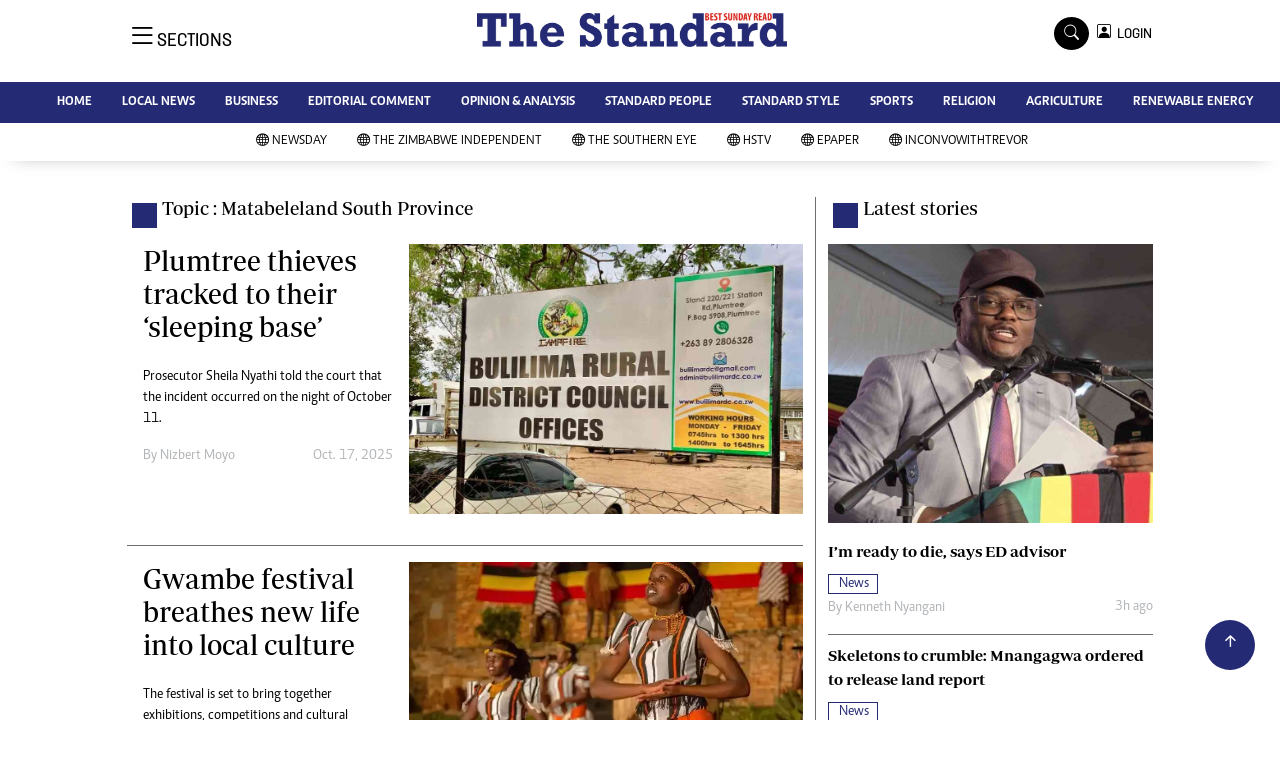

--- FILE ---
content_type: text/html; charset=UTF-8
request_url: https://www.newsday.co.zw/thestandard/topic/matabeleland-south-province
body_size: 11445
content:
<!DOCTYPE html>
<html lang="en">
<head>
<meta charset="utf-8">
<title>   Matabeleland South Province - The Standard
  </title>
<meta content="width=device-width, initial-scale=1.0" name="viewport">
<meta name="theme-color" content="#fff">
<meta name="developer:name" content="Omari Erick">
<meta name="developer:email" content="omarica2006@gmail.com">
<meta name="developer:phone" content="+254728283148">
<meta name="robots" content="index,follow" />
<meta name="copyright" content="The Standard" />
 <link href="https://www.newsday.co.zw/thestandard/assets/images/favicon.ico" rel="icon">

   <link rel="canonical" href="https://www.newsday.co.zw/thestandard/topic/matabeleland-south-province">
    <meta name="twitter:site" content="@thestandardzim"/>
    <meta name="twitter:creator" content="@thestandardzim"/>
    <meta property="twitter:url" content="https://twitter.com/thestandardzim"/>
    <meta property="twitter:image" content="https://www.newsday.co.zw/thestandard/assets/images/logo.jpg"/>
    <meta property="og:image" content="https://www.newsday.co.zw/thestandard/assets/images/logo.jpg"/>
    <meta property="og:image:secure_url" content="https://www.newsday.co.zw/thestandard/assets/images/logo.jpg"/>
    <meta name="keywords" content="Breaking news, news online, Zimbabwe news, world news, news video, weather, business, money, politics, law, technology, entertainment, education,health"/>
    <meta name="author" content="Best Sunday Read"/>
    <meta name="description" content="Best Sunday Read"/>
    <link rel="image_src" href="https://www.newsday.co.zw/thestandard/assets/images/logo.jpg">
    <meta name="twitter:card" content="summary_large_image"/>
    <meta name="twitter:site" content="@thestandardzim"/>
    <meta name="twitter:creator" content="@thestandardzim"/>
    <meta property="twitter:title" content="Matabeleland South Province - The Standard"/>
    <meta property="twitter:description" content="Best Sunday Read"/>
    <meta property="twitter:url" content="https://twitter.com/thestandardzim"/>
    <meta property="og:type" content="website"/>
    <meta property="fb:app_id" content="734363231106555"/>
    <meta property="og:title" content="Matabeleland South Province - The Standard"/>
    <meta property="og:description" content="Best Sunday Read"/>
    <meta property="og:site_name" content="The Standard"/>
    <meta property="og:url" content="https://www.newsday.co.zw/thestandard/category/40/local">
   
    <script data-schema="Organization" type="application/ld+json">
        {"name":"The Standard","url":"https://www.newsday.co.zw/thestandard/","logo":{"@type":"ImageObject","url":"https://www.newsday.co.zw/thestandard/assets/images/logo.jpg","width":190,"height":60},"sameAs":["https://www.newsday.co.zw/thestandard/","https://twitter.com/thestandardzim"],"@type":"Organization","@context":"http://schema.org"}
    </script>

    <script data-schema="WebPage" type="application/ld+json">
        {"@id":" https://www.newsday.co.zw/thestandard/topic/matabeleland-south-province","potentialAction":{"@type":"ViewAction","target":"https://www.newsday.co.zw/thestandard/matabeleland-south-province"},"@type":"WebPage","@context":"http://schema.org"}
    </script>


<link href="https://www.newsday.co.zw/thestandard/assets/images/favicon.jpg?a" rel="icon">
 <link href="https://cdn.jsdelivr.net/npm/bootstrap-icons@1.4.1/font/bootstrap-icons.css" rel="stylesheet">


    <!-- Libraries Stylesheet -->
    <link href="https://www.newsday.co.zw/thestandard/assets/css/owl.carousel.min.css" rel="stylesheet">
    <link href="https://www.newsday.co.zw/thestandard/assets/css/owl.theme.default.min.css" rel="stylesheet">
    <link href="https://www.newsday.co.zw/thestandard/assets/css/bootstrap.min.css" rel="stylesheet">
    <link href="https://www.newsday.co.zw/thestandard/assets/css/style.css?v=156" rel="stylesheet">
  <script async id="ebx" src="//applets.ebxcdn.com/ebx.js"></script>
 
 <!-- Google Tag Manager -->
<script>(function(w,d,s,l,i){w[l]=w[l]||[];w[l].push({'gtm.start':
new Date().getTime(),event:'gtm.js'});var f=d.getElementsByTagName(s)[0],
j=d.createElement(s),dl=l!='dataLayer'?'&l='+l:'';j.async=true;j.src=
'https://www.googletagmanager.com/gtm.js?id='+i+dl;f.parentNode.insertBefore(j,f);
})(window,document,'script','dataLayer','GTM-PSM2T3V');</script>
<!-- End Google Tag Manager -->

<!-- Google tag (gtag.js) -->
<script async src="https://www.googletagmanager.com/gtag/js?id=G-4NLQ9GNSG1">
</script>
<script>
  window.dataLayer = window.dataLayer || [];
  function gtag(){dataLayer.push(arguments);}
  gtag('js', new Date());

  gtag('config', 'G-4NLQ9GNSG1');
</script>

<!-- Google tag (gtag.js) The Standard -->
<script async src="https://www.googletagmanager.com/gtag/js?id=G-9N0LJHLCLY"></script>
<script>
  window.dataLayer = window.dataLayer || [];
  function gtag(){dataLayer.push(arguments);}
  gtag('js', new Date());

  gtag('config', 'G-9N0LJHLCLY');
</script>

<script async src="https://securepubads.g.doubleclick.net/tag/js/gpt.js"></script>
<script>
  window.googletag = window.googletag || {cmd: []};
  googletag.cmd.push(function() {
      googletag.enableServices();
  });
</script>
  






<!--<script async src="https://pagead2.googlesyndication.com/pagead/js/adsbygoogle.js?client=ca-pub-5185228015030174"
     crossorigin="anonymous"></script>!-->
<style type="text/css">
.border-thick-bottom{
  border-bottom: 4px solid #242a74!important;
}
</style>

<style type="text/css">
  		.navbar .megamenu{ padding: 1rem; }
		/* ============ desktop view ============ */
		@media  all and (min-width: 992px) {
			
			.navbar .has-megamenu{position:static!important;}
			.navbar .megamenu{left:0; right:0; width:100%; margin-top:0;  }
			
		}	
		/* ============ desktop view .end// ============ */


		/* ============ mobile view ============ */
		@media(max-width: 991px){
			.navbar.fixed-top .navbar-collapse, .navbar.sticky-top .navbar-collapse{
				overflow-y: auto;
				max-height: 90vh;
				margin-top:10px;
			}
		}
		/* ============ mobile view .end// ============ */
    .fader{
      -webkit-mask-image: linear-gradient(to bottom, black 50%, transparent 100%);
  mask-image: linear-gradient(to bottom, black 50%, transparent 100%);
  height:  100px;
  width: 100%;
     }
 body{
   padding:0!important;
   background:#FFF!important;
 }
 .sticky-top{
   background:#FFF;
 }
	</style>
 <script async src="https://securepubads.g.doubleclick.net/tag/js/gpt.js"></script>
<script>
  window.googletag = window.googletag || {cmd: []};
  </script>
      
  <script>
    
    googletag.cmd.push(function() {
  
        
      googletag.defineSlot('/13427547/N-Category-1',[[728, 90],[970, 90]], 'div-gpt-ad-1661246079529-0').addService(googletag.pubads());
      googletag.defineSlot('/13427547/N-Category-2',[[300,250],[300,600]], 'div-gpt-ad-1661246137862-0').addService(googletag.pubads());
      googletag.defineSlot('/13427547/N-Category-3',[[728, 90],[300,250]], 'div-gpt-ad-1661246195455-0').addService(googletag.pubads());
      googletag.defineSlot('/13427547/N-Category-4',[[728, 90],[300,250]], 'div-gpt-ad-1661246237662-0').addService(googletag.pubads());
      googletag.defineSlot('/13427547/N-Category-5',[[728, 90],[300, 250]], 'div-gpt-ad-1661246424409-0').addService(googletag.pubads());
      googletag.defineSlot('/13427547/N-Category-6',[[728, 90],[300,250]], 'div-gpt-ad-1661246464747-0').addService(googletag.pubads());
      googletag.defineSlot('/13427547/N-Category-7',[[728, 90],[300, 250]], 'div-gpt-ad-1661246509552-0').addService(googletag.pubads());
      
        
      googletag.pubads().enableSingleRequest();
      googletag.enableServices();
    });
  </script>

     
  
  <script>
 var anchorSlot =googletag.cmd.push(function() {
    googletag.defineOutOfPageSlot('/13427547/N-ANCHOR', googletag.enums.OutOfPageFormat.BOTTOM_ANCHOR).addService(googletag.pubads());
    googletag.pubads().enableSingleRequest();
    googletag.enableServices();
  });
</script>
 <script async src=https://cdn.afp.ai/ssp/sdk.js></script> 
  </head>
  <body>
 <!-- Google Tag Manager (noscript) -->
<noscript><iframe src="https://www.googletagmanager.com/ns.html?id=GTM-PSM2T3V"
height="0" width="0" style="display:none;visibility:hidden"></iframe></noscript>
<!-- End Google Tag Manager (noscript) -->

<!-- Topbar Start -->
<div class="px-5 d-none d-lg-block">
      <div class="row gx-0">
        <div class="col-lg-8 mb-2 mb-lg-0">
          <div id="myNav" class="overlay overflow-scroll">
            <a href="javascript:void(0)" class="closebtn" onclick="closeNav()">&times;</a>
            <div class="overlay-content">
              <div class="container">
                <div class="row">
                  <div class="col-12 col-md-3 boda-right">
                    <div class=" top-styling boda-bottom pt-3">
                      <img src="https://www.newsday.co.zw/thestandard/assets/images/logo.jpg" class="logo-style"> 
                      
                     <p>
                     AMH is an independent media house free from political ties or outside influence.
We have four newspapers: The Zimbabwe Independent, a business weekly published every Friday, The Standard, a weekly published every Sunday, and Southern and NewsDay, our daily newspapers. Each has an online edition.
    </p>
                      
                    </div>
                    <div class=" top-styling mt-2 boda-bottom mt-3">
                      <ul class="list-style-none">
                      <li><strong>Marketing</strong></li>
                      <li>Digital Marketing Manager:  <a href="/cdn-cgi/l/email-protection" class="__cf_email__" data-cfemail="a2d6cfd7d6c3cfc0c3d0c3e2c3ced2cac3cfc7c6cbc38cc1cd8cd8d5">[email&#160;protected]</a></li>

                      <li>Tel: (04) 771722/3</li>

                      <li><strong>Online Advertising</strong></li>
                      <li><a href="/cdn-cgi/l/email-protection" class="__cf_email__" data-cfemail="1c58757b75687d705c7d706c747d717978757d327f7332666b">[email&#160;protected]</a></li>

                      <li><strong>Web Development</strong></li>
                      <li><a href="/cdn-cgi/l/email-protection" class="__cf_email__" data-cfemail="107a7d717e69757e6975627550717c6078717d757479713e737f3e6a67">[email&#160;protected]</a></li>
                      </ul>
                    </div>
                  </div>
                  <div class="col-12 col-md-9">
               


                    <div class="text-standard brands  mb-3 mt-3">NEWS & CURRENT AFFAIRS</div>
                    <div class="row">
                      <div class="col-12 col-md-4 boda-right">
                       
                        <ul class="justify-content-left  list-style-none   boda-bottom   row px-0">

                             
                           <li class="nav-item">
                            <a class="nav-link" href="https://www.newsday.co.zw/thestandard/category/12/news">
                              <i class="bi bi-chevron-right"></i>News</a>
                          </li>
                          
                           <li class="nav-item">
                            <a class="nav-link" href="https://www.newsday.co.zw/thestandard/category/18/business">
                              <i class="bi bi-chevron-right"></i>Business</a>
                          </li>
                          
                           <li class="nav-item">
                            <a class="nav-link" href="https://www.newsday.co.zw/thestandard/category/19/sport">
                              <i class="bi bi-chevron-right"></i>Sport</a>
                          </li>
                          
                           <li class="nav-item">
                            <a class="nav-link" href="https://www.newsday.co.zw/thestandard/category/25/standard-people">
                              <i class="bi bi-chevron-right"></i>Standard People</a>
                          </li>
                          
                           <li class="nav-item">
                            <a class="nav-link" href="https://www.newsday.co.zw/thestandard/category/26/cartoons">
                              <i class="bi bi-chevron-right"></i>Cartoons</a>
                          </li>
                          
                           <li class="nav-item">
                            <a class="nav-link" href="https://www.newsday.co.zw/thestandard/category/196/politics">
                              <i class="bi bi-chevron-right"></i>Politics</a>
                          </li>
                          
                           <li class="nav-item">
                            <a class="nav-link" href="https://www.newsday.co.zw/thestandard/category/299/africa">
                              <i class="bi bi-chevron-right"></i>Africa</a>
                          </li>
                          
                           <li class="nav-item">
                            <a class="nav-link" href="https://www.newsday.co.zw/thestandard/category/535/environment">
                              <i class="bi bi-chevron-right"></i>Environment</a>
                          </li>
                          
                           <li class="nav-item">
                            <a class="nav-link" href="https://www.newsday.co.zw/thestandard/category/23386/community-news">
                              <i class="bi bi-chevron-right"></i>Community News</a>
                          </li>
                          
                           <li class="nav-item">
                            <a class="nav-link" href="https://www.newsday.co.zw/thestandard/category/23390/family">
                              <i class="bi bi-chevron-right"></i>Family</a>
                          </li>
                          
                         

                        </ul>



                        <ul class="justify-content-left  list-style-none  boda-bottom      row px-0">

                             
                           <li class="nav-item">
                            <a class="nav-link" href="https://www.newsday.co.zw/thestandard/category/23398/health-amp-fitness">
                              <i class="bi bi-chevron-right"></i>Health &amp; Fitness</a>
                          </li>
                          
                           <li class="nav-item">
                            <a class="nav-link" href="https://www.newsday.co.zw/thestandard/category/23399/wining-amp-dining">
                              <i class="bi bi-chevron-right"></i>Wining &amp; Dining</a>
                          </li>
                          
                           <li class="nav-item">
                            <a class="nav-link" href="https://www.newsday.co.zw/thestandard/category/23407/uncategorized">
                              <i class="bi bi-chevron-right"></i>Uncategorized</a>
                          </li>
                          
                           <li class="nav-item">
                            <a class="nav-link" href="https://www.newsday.co.zw/thestandard/category/23646/standard-style">
                              <i class="bi bi-chevron-right"></i>Standard Style</a>
                          </li>
                          
                           <li class="nav-item">
                            <a class="nav-link" href="https://www.newsday.co.zw/thestandard/category/26128/referendum">
                              <i class="bi bi-chevron-right"></i>Referendum</a>
                          </li>
                          
                           <li class="nav-item">
                            <a class="nav-link" href="https://www.newsday.co.zw/thestandard/category/27625/hifa-2014">
                              <i class="bi bi-chevron-right"></i>HIFA 2014</a>
                          </li>
                          
                           <li class="nav-item">
                            <a class="nav-link" href="https://www.newsday.co.zw/thestandard/category/27626/ngoma-awards-2014">
                              <i class="bi bi-chevron-right"></i>Ngoma Awards 2014</a>
                          </li>
                          
                           <li class="nav-item">
                            <a class="nav-link" href="https://www.newsday.co.zw/thestandard/category/27627/operation-hope">
                              <i class="bi bi-chevron-right"></i>Operation Hope</a>
                          </li>
                          
                           <li class="nav-item">
                            <a class="nav-link" href="https://www.newsday.co.zw/thestandard/category/28101/queenmakers">
                              <i class="bi bi-chevron-right"></i>Queenmakers</a>
                          </li>
                          
                           <li class="nav-item">
                            <a class="nav-link" href="https://www.newsday.co.zw/thestandard/category/28148/religion-zone">
                              <i class="bi bi-chevron-right"></i>Religion Zone</a>
                          </li>
                          
                         

                        </ul>





                      </div>
                      <div class="col-12 col-md-4">
                         
                        <ul class="justify-content-left list-style-none boda-bottom row px-0">
                                                    
                           <li class="nav-item">
                            <a class="nav-link" href="https://www.newsday.co.zw/thestandard/category/28167/technology">
                              <i class="bi bi-chevron-right"></i>Technology</a>
                          </li>
                          
                           <li class="nav-item">
                            <a class="nav-link" href="https://www.newsday.co.zw/thestandard/category/28168/agriculture">
                              <i class="bi bi-chevron-right"></i>Agriculture</a>
                          </li>
                          
                           <li class="nav-item">
                            <a class="nav-link" href="https://www.newsday.co.zw/thestandard/category/28169/standard-education">
                              <i class="bi bi-chevron-right"></i>Standard Education</a>
                          </li>
                          
                           <li class="nav-item">
                            <a class="nav-link" href="https://www.newsday.co.zw/thestandard/category/28170/picture-gallery">
                              <i class="bi bi-chevron-right"></i>Picture Gallery</a>
                          </li>
                          
                           <li class="nav-item">
                            <a class="nav-link" href="https://www.newsday.co.zw/thestandard/category/30490/slider">
                              <i class="bi bi-chevron-right"></i>slider</a>
                          </li>
                          
                           <li class="nav-item">
                            <a class="nav-link" href="https://www.newsday.co.zw/thestandard/category/30820/just-in">
                              <i class="bi bi-chevron-right"></i>Just In</a>
                          </li>
                          
                           <li class="nav-item">
                            <a class="nav-link" href="https://www.newsday.co.zw/thestandard/category/30821/headlines">
                              <i class="bi bi-chevron-right"></i>Headlines</a>
                          </li>
                          
                           <li class="nav-item">
                            <a class="nav-link" href="https://www.newsday.co.zw/thestandard/category/210006720977872/home">
                              <i class="bi bi-chevron-right"></i>Home</a>
                          </li>
                          
                           <li class="nav-item">
                            <a class="nav-link" href="https://www.newsday.co.zw/thestandard/category/210006720977873/local-news">
                              <i class="bi bi-chevron-right"></i>Local News</a>
                          </li>
                          
                           <li class="nav-item">
                            <a class="nav-link" href="https://www.newsday.co.zw/thestandard/category/210006720977874/sport">
                              <i class="bi bi-chevron-right"></i>Sport</a>
                          </li>
                          
                        </ul>

                        
                        <ul class="justify-content-left  list-style-none   boda-bottom   row px-0">

                             
                           <li class="nav-item">
                            <a class="nav-link" href="https://www.newsday.co.zw/thestandard/category/210006720977875/business">
                              <i class="bi bi-chevron-right"></i>Business</a>
                          </li>
                          
                           <li class="nav-item">
                            <a class="nav-link" href="https://www.newsday.co.zw/thestandard/category/210006720977876/standard-people">
                              <i class="bi bi-chevron-right"></i>Standard People</a>
                          </li>
                          
                           <li class="nav-item">
                            <a class="nav-link" href="https://www.newsday.co.zw/thestandard/category/210006720977877/opinion-amp-analysis">
                              <i class="bi bi-chevron-right"></i>Opinion &amp; Analysis</a>
                          </li>
                          
                           <li class="nav-item">
                            <a class="nav-link" href="https://www.newsday.co.zw/thestandard/category/210006720977878/standard-style">
                              <i class="bi bi-chevron-right"></i>Standard Style</a>
                          </li>
                          
                           <li class="nav-item">
                            <a class="nav-link" href="https://www.newsday.co.zw/thestandard/category/210006720977879/editorial-comment">
                              <i class="bi bi-chevron-right"></i>Editorial Comment</a>
                          </li>
                          
                           <li class="nav-item">
                            <a class="nav-link" href="https://www.newsday.co.zw/thestandard/category/210006720977881/environment">
                              <i class="bi bi-chevron-right"></i>Environment</a>
                          </li>
                          
                           <li class="nav-item">
                            <a class="nav-link" href="https://www.newsday.co.zw/thestandard/category/210006720977882/copyright">
                              <i class="bi bi-chevron-right"></i>Copyright</a>
                          </li>
                          
                           <li class="nav-item">
                            <a class="nav-link" href="https://www.newsday.co.zw/thestandard/category/210006720977883/terms-and-conditions">
                              <i class="bi bi-chevron-right"></i>Terms and Conditions</a>
                          </li>
                          
                           <li class="nav-item">
                            <a class="nav-link" href="https://www.newsday.co.zw/thestandard/category/210006720977884/privacy-policy">
                              <i class="bi bi-chevron-right"></i>Privacy Policy</a>
                          </li>
                          
                           <li class="nav-item">
                            <a class="nav-link" href="https://www.newsday.co.zw/thestandard/category/210006720977885/about-us">
                              <i class="bi bi-chevron-right"></i>About us</a>
                          </li>
                          
                         

                        </ul>
                     
                      </div>
                      <div class="col-12 col-md-4 boda-left">
                       
                      <div class="row">
                        <ul class="justify-content-left  list-style-none boda-bottom row px-0">
                                                   
                           <li class="nav-item">
                            <a class="nav-link" href="https://www.newsday.co.zw/thestandard/category/210006720977886/advertise">
                              <i class="bi bi-chevron-right"></i>Advertise</a>
                          </li>
                          
                           <li class="nav-item">
                            <a class="nav-link" href="https://www.newsday.co.zw/thestandard/category/210006720977887/contact-us">
                              <i class="bi bi-chevron-right"></i>Contact us</a>
                          </li>
                          
                           <li class="nav-item">
                            <a class="nav-link" href="https://www.newsday.co.zw/thestandard/category/210006720977888/subscribe">
                              <i class="bi bi-chevron-right"></i>Subscribe</a>
                          </li>
                          
                           <li class="nav-item">
                            <a class="nav-link" href="https://www.newsday.co.zw/thestandard/category/210006720977889/zimbabwe-independent">
                              <i class="bi bi-chevron-right"></i>Zimbabwe Independent</a>
                          </li>
                          
                           <li class="nav-item">
                            <a class="nav-link" href="https://www.newsday.co.zw/thestandard/category/210006720977890/newsday">
                              <i class="bi bi-chevron-right"></i>Newsday</a>
                          </li>
                          
                           <li class="nav-item">
                            <a class="nav-link" href="https://www.newsday.co.zw/thestandard/category/210006720977891/southern-eye">
                              <i class="bi bi-chevron-right"></i>Southern Eye</a>
                          </li>
                          
                           <li class="nav-item">
                            <a class="nav-link" href="https://www.newsday.co.zw/thestandard/category/210006720977892/mail-guardian">
                              <i class="bi bi-chevron-right"></i>Mail & Guardian</a>
                          </li>
                          
                           <li class="nav-item">
                            <a class="nav-link" href="https://www.newsday.co.zw/thestandard/category/210006720977893/my-classifieds">
                              <i class="bi bi-chevron-right"></i>My Classifieds</a>
                          </li>
                          
                           <li class="nav-item">
                            <a class="nav-link" href="https://www.newsday.co.zw/thestandard/category/3096224744077820/terms-and-conditions">
                              <i class="bi bi-chevron-right"></i>Terms and Conditions</a>
                          </li>
                          
                           <li class="nav-item">
                            <a class="nav-link" href="https://www.newsday.co.zw/thestandard/category/3096224744077821/copyright">
                              <i class="bi bi-chevron-right"></i>Copyright</a>
                          </li>
                          
                        </ul>
                         
                        <ul class="justify-content-left list-style-none    row px-0">
                                                   
                           <li class="nav-item">
                            <a class="nav-link" href="https://www.newsday.co.zw/thestandard/category/3096224744077822/disclaimer">
                              <i class="bi bi-chevron-right"></i>Disclaimer</a>
                          </li>
                          
                           <li class="nav-item">
                            <a class="nav-link" href="https://www.newsday.co.zw/thestandard/category/3096224744077823/privacy-policy">
                              <i class="bi bi-chevron-right"></i>Privacy Policy</a>
                          </li>
                          
                           <li class="nav-item">
                            <a class="nav-link" href="https://www.newsday.co.zw/thestandard/category/3096224744077825/agriculture">
                              <i class="bi bi-chevron-right"></i>Agriculture</a>
                          </li>
                          
                           <li class="nav-item">
                            <a class="nav-link" href="https://www.newsday.co.zw/thestandard/category/3096224744077826/picture-gallery">
                              <i class="bi bi-chevron-right"></i>Picture Gallery</a>
                          </li>
                          
                           <li class="nav-item">
                            <a class="nav-link" href="https://www.newsday.co.zw/thestandard/category/3096224744077827/standard-education">
                              <i class="bi bi-chevron-right"></i>Standard Education</a>
                          </li>
                          
                           <li class="nav-item">
                            <a class="nav-link" href="https://www.newsday.co.zw/thestandard/category/3096224744077828/technology">
                              <i class="bi bi-chevron-right"></i>Technology</a>
                          </li>
                          
                           <li class="nav-item">
                            <a class="nav-link" href="https://www.newsday.co.zw/thestandard/category/3096224744090860/renewable-energy">
                              <i class="bi bi-chevron-right"></i>Renewable Energy</a>
                          </li>
                          
                        </ul>

                        </div>


                      </div>


 



                    </div>







 











                     <div class="row boda-top">
                       
                       
                    </div>
                  </div>
                   
                     


      
                </div>
              </div>
            </div>
          </div>
          <div class="d-flex text-white top-article" style="font-size:15px;padding-left: 10px;cursor:pointer" onclick="openNav()">
          </div>
        </div>
      </div>
    </div>

<!-- Topbar End -->
 <div id="main"  >
      <!-- Navbar & Carousel Start -->











      <div class="skycraper col" style="position:absolute;top:4px;z-index:0!important;left:0">
    <div class="sticky-top" style="position:fixed;top:4px;z-index:0!important;left:0"> 
     
 
  </div>
  </div>













      <section class="ftco-section" style="z-index:2!important;position:relative;background:#FFF;">
        <div class="container">
          <div class="row justify-content-between">
            <div class="col-md-12 order-md-last">
              <div class="row">
                 <div class="col-md-4 desktop-only align-items-center">
                  <button class="openbtn open-display" onclick="openNav()">
                    <i class="bi bi-list hum-style"></i>
                    <span class="section-style">SECTIONS</span>
                  </button>
                </div>


                

                <div class="col-10 col-md-4 pt-2 desktop-only">


                
                  <a class="navbar-brand" href="https://www.newsday.co.zw/thestandard">
                    <img src="https://www.newsday.co.zw/thestandard/assets/images/logo.jpg" class="w-100"> 
                  </a>
                </div>
                <div class="col-10 col-md-6 pt-2 mobile-only border-bottom">
                  <a class="navbar-brand" href="https://www.newsday.co.zw/thestandard">
                     <img src="https://www.newsday.co.zw/thestandard/assets/images/logo.jpg" class="w-100 pt-3"> 
                  </a>
                </div>
                <div class="col-2 col-md-6 mobile-only border-bottom" style="padding:3px">
                  <button class="navbar-toggler" type="button" data-bs-toggle="collapse" data-bs-target="#main_nav" data-bs-target="#navbarNav" aria-controls="navbarNav" aria-expanded="false" aria-label="Toggle navigation">
                    <i class="f-12 bi bi-list"></i>
                  </button>
                </div>
                          
                <div class="col-md-4 d-md-flex justify-content-end desktop-only   align-self-center">
                  <div class="search"></div>
                  <form action="#" class="searchform order-lg-last">
                    <div class="form-group d-flex justify-content-end align-items-baseline">
                      <div class="box" id="search">
                        <input type="text" placeholder="Type to search" class="search-box">
                        <span class="mx-2" onclick="closeSearch()" style="cursor: pointer;">x</span>
                      </div>
                      <a href="https://www.newsday.co.zw/thestandard/search"
                      <span class=" search bi bi-search mx-2" onclick="openSearch1()" style="cursor: pointer;"></span>
</a>
                       
                    
                    <div class="dopdown1">
                      <a href="https://www.newsday.co.zw/thestandard/sso" class="dopbtn bi bi-person-square d-flex login"> &nbsp;&nbsp;LOGIN</a>
                     
                    </div>
                    
                  </form>
                </div>
              </div>
               <div class="row bg-standard-dark mx-0">
                  <div class="d-flex  align-items-center justify-content-between login-border-bottom">
                    <div class="col-md-6 mobile-only">
                    </div>
                    <div class="col-md-6 mobile-only d-none">
                     
                    
                    
                    <div class="dopdown1 pt-2">
                      <a href="https://www.newsday.co.zw/thestandard/sso" class="dopbtn bi bi-person-square d-flex login"> &nbsp;&nbsp;LOGIN</a>
                     
                    </div>
                    

                    </div>
                  </div>
                </div>   
            </div>
          </div>
        </div>
       
      </section>
      <section>
         <nav class="navbar navbar-expand-lg navbar-light  p-0 bg-standard" style="z-index:3">
          <div class="align-items-baseline">
            <div class="ftco-navbar-light collapse bg-standard navbar-collapse" id="main_nav"  >
              <div class="row bg-standard mx-0">
                <ul class="navbar-nav drop-menu desktop-only justify-content-end bg-standard">
                  <li class="nav-item menu-mobile-border desktop-only">
                    <a href="https://www.newsday.co.zw/thestandard" class="nav-link desgin ">
                      <i class="bi bi-chevron-right"></i>HOME </a>
                  </li>
                  <li class="nav-item menu-mobile-border desktop-only">
                    <a href="https://www.newsday.co.zw/thestandard/category/12/local-news" class="nav-link nairobian desgin ">
                      <i class="bi bi-chevron-right"></i>LOCAL NEWS</a>
                  </li>
                  <li class="nav-item menu-mobile-border desktop-only">
                    <a href="https://www.newsday.co.zw/thestandard/category/18/business" class="nav-link nairobian desgin ">
                      <i class="bi bi-chevron-right"></i>BUSINESS </a>
                  </li>
                  <li class="nav-item menu-mobile-border desktop-only">
                    <a href="https://www.newsday.co.zw/thestandard/category/24/editorial-comment" class="nav-link nairobian desgin ">
                      <i class="bi bi-chevron-right"></i>EDITORIAL COMMENT</a>
                  </li>
                  <li class="nav-item menu-mobile-border desktop-only">
                    <a href="https://www.newsday.co.zw/thestandard/category/210006720977877/opinion-and-analysis" class="nav-link desgin ">
                      <i class="bi bi-chevron-right"></i>OPINION & ANALYSIS</a>
                  </li>
                  <li class="nav-item menu-mobile-border desktop-only">
                    <a href="https://www.newsday.co.zw/thestandard/category/25/standard-people" class="nav-link nairobian desgin ">
                      <i class="bi bi-chevron-right"></i>STANDARD PEOPLE</a>
                  </li>
                  <li class="nav-item menu-mobile-border desktop-only">
                    <a href="https://www.newsday.co.zw/thestandard/category/23646/standard-style" class="nav-link nairobian desgin ">
                      <i class="bi bi-chevron-right"></i>STANDARD STYLE</a>
                  </li>
                  <li class="nav-item menu-mobile-border desktop-only">
                    <a href="https://www.newsday.co.zw/thestandard/category/19/sports" class="nav-link nairobian desgin text-white">
                      <i class="bi bi-chevron-right"></i>SPORTS</a>
                  </li>
                 <li class="nav-item menu-mobile-border desktop-only">
                    <a href="https://www.newsday.co.zw/thestandard/category/28148/agriculture" class="nav-link nairobian desgin ">
                      <i class="bi bi-chevron-right"></i>RELIGION</a>
                  </li>

                  <li class="nav-item menu-mobile-border desktop-only">
                    <a href="https://www.newsday.co.zw/thestandard/category/28168/agriculture" class="nav-link nairobian desgin ">
                      <i class="bi bi-chevron-right"></i>AGRICULTURE</a>
                  </li>
				  

                  <li class="nav-item menu-mobile-border desktop-only">
                    <a href="https://www.newsday.co.zw/thestandard/category/3096224744090860/renewable-energy" class="nav-link nairobian desgin ">
                      <i class="bi bi-chevron-right"></i>RENEWABLE ENERGY</a>
                  </li>
                </ul>
                
                <div class="row mx-0 my-4 px-4 d-md-none mobile-only ">



                
                    <div class="dopdown pt-0 pb-3">
                      <a href="https://www.newsday.co.zw/thestandard/sso" class="dopbtn bi bi-person-square d-flex login text-white"> &nbsp;&nbsp;LOGIN</a>
                     
                    </div>
                    



                   <form class="d-flex">
                  <input class="form-control me-2" type="search" placeholder="Search" aria-label="Search">
                  <button class="btn btn-dark" type="submit">Search</button>
                </form>
                </div>
                  <div class="col p-0">
                  <ul class=" navbar-nav drop-menu">
                    
                  <li class="nav-item menu-mobile-border mobile-only">
                    <a href="https://www.newsday.co.zw/thestandard" class="nav-link desgin text-white">
                      <i class="bi bi-chevron-right"></i>HOME </a>
                  </li>
                  <li class="nav-item menu-mobile-border mobile-only">
                    <a href="https://www.newsday.co.zw/thestandard/category/20/local-news" class="nav-link nairobian desgin text-white">
                      <i class="bi bi-chevron-right"></i>LOCAL NEWS</a>
                  </li>
                  <li class="nav-item menu-mobile-border mobile-only">
                    <a href="https://www.newsday.co.zw/thestandard/category/18/business" class="nav-link nairobian desgin text-white">
                      <i class="bi bi-chevron-right"></i>BUSINESS </a>
                  </li>
                  <li class="nav-item menu-mobile-border mobile-only">
                    <a href="https://www.newsday.co.zw/thestandard/category/24/editorial-comment" class="nav-link nairobian desgin text-white ">
                      <i class="bi bi-chevron-right"></i>EDITORIAL COMMENT</a>
                  </li>
                  <li class="nav-item menu-mobile-border mobile-only">
                    <a href="https://www.newsday.co.zw/thestandard/category/210006720977877/opinion-and-analysis" class="nav-link desgin text-white">
                      <i class="bi bi-chevron-right"></i>OPINION & ANALYSIS</a>
                  </li>
                   

                  </ul>
                </div>
                <div class="col">
                  <ul class="navbar-nav  drop-menu">
                     
                  <li class="nav-item menu-mobile-border mobile-only">
                    <a href="https://www.newsday.co.zw/thestandard/category/25/standard-people" class="nav-link nairobian desgin text-white ">
                      <i class="bi bi-chevron-right"></i>STANDARD PEOPLE</a>
                  </li>
                  <li class="nav-item menu-mobile-border mobile-only">
                    <a href="https://www.newsday.co.zw/thestandard/category/23646/standard-style" class="nav-link nairobian desgin text-white">
                      <i class="bi bi-chevron-right"></i>STANDARD STYLE</a>
                  </li>
                  <li class="nav-item menu-mobile-border mobile-only">
                    <a href="https://www.newsday.co.zw/thestandard/category/19/sports" class="nav-link nairobian desgin text-white">
                      <i class="bi bi-chevron-right"></i>SPORTS</a>
                  </li>
                  <li class="nav-item menu-mobile-border mobile-only">
                    <a href="https://www.newsday.co.zw/thestandard/category/28148/agriculture" class="nav-link nairobian desgin text-white">
                      <i class="bi bi-chevron-right"></i>RELIGION</a>
                  </li>

                  <li class="nav-item menu-mobile-border mobile-only">
                    <a href="https://www.newsday.co.zw/thestandard/category/28168/agriculture" class="nav-link nairobian desgin text-white">
                      <i class="bi bi-chevron-right"></i>AGRICULTURE</a>
                  </li>
                  <li class="nav-item menu-mobile-border mobile-only">
                    <a href="https://convowithtrevor.com/" class="nav-link nairobian desgin text-white">
                      <i class="bi bi-chevron-right"></i>InConvoWithTrevor</a>
                  </li>
                  </ul>
                </div>



              </div>
            </div>
          </div>
        </nav>



        
        <nav class="navbar navbar-expand-lg navbar-light navborder-live p-0 ">
          <div class="container-fluid align-items-baseline p-0">
            <div class="ftco-navbar-light justify-content-center collapse navbar-collapse" id="main_nav">
              <div class="row">
                <ul class=" navbar-nav drop-menu">
                  
                
                <li class="nav-item menu-mobile-border">
                    <a href="https://newsday.co.zw/" class="nav-link desgin nav-live text-dark">
                      <i class="bi bi-globe"></i>
                      <span class="live-style-eve"></span>NewsDay</a>
                  </li>
                  <li class="nav-item menu-mobile-border">
                    <a href="https://newsday.co.zw/theindependent" class="nav-link desgin nav-live text-dark">
                      <i class="bi bi-globe"></i>
                      <span class="live-style-eve"></span>The Zimbabwe Independent</a>
                  </li>
                  <li class="nav-item menu-mobile-border">
                    <a href="https://newsday.co.zw/southerneye" class="nav-link desgin nav-live text-dark">
                      <i class="bi bi-globe"></i>
                      <span class="live-style-eve"></span>The Southern Eye</a>
                  </li>
                  <li class="nav-item menu-mobile-border">
                    <a href="https://newsday.co.zw/hstv" class="nav-link desgin nav-live text-dark">
                      <i class="bi bi-globe"></i>
                      <span class="live-style-eve"></span>HSTV</a>
                  </li>
                  <li class="nav-item menu-mobile-border">
                    <a href="https://epaper.newsday.co.zw" class="nav-link desgin nav-live text-dark">
                      <i class="bi bi-globe"></i>
                      <span class="live-style-eve"></span>Epaper</a>
                  </li>			  
				   <li class="nav-item menu-mobile-border">
                    <a href="https://convowithtrevor.com/" class="nav-link desgin nav-live text-dark">
                      <i class="bi bi-globe"></i>
                      <span class="live-style-eve"></span>InConvoWithTrevor</a>
                  </li>
                </ul>
              </div>
            </div>
          </div>
        </nav>

      </section>












      <div class="skycraper col" style="position:absolute;top:4px;z-index:0!important;right:0">
    <div class="sticky-top" style="position:fixed;top:4px;z-index:0!important;right:0"> 
       


  </div>
  </div>




      









    </div>
	
<div class="contentholder">
<section class="section-phase pt-3 pb-3">
  <div class="container">


<!-- /13427547/N-Category-1 -->
<div id='div-gpt-ad-1661246079529-0' class="ad">
  <script data-cfasync="false" src="/cdn-cgi/scripts/5c5dd728/cloudflare-static/email-decode.min.js"></script><script>
    googletag.cmd.push(function() { googletag.display('div-gpt-ad-1661246079529-0'); });
  </script>
</div>



    <div class="row">
        
      <div class="col-12 col-md-8">
        <div class="row">
          <div class="col-12 co-md-12">
            <div class="brand-title d-flex mb-3 col-md-12">
              <span class="bg-latest"></span>
              <h2><a href="https://www.newsday.co.zw/thestandard/topic/matabeleland-south-province" class="links text-dark"> 
            Topic : Matabeleland South Province
              </a></h2>
            </div>
            


                    
                    
        
                    
         
        
                    
        
        
                    


              <div class="card border-0 ">
                <div class="row g-0 boda-bottom mb-3">
                  <div class="col-md-5">
                    <div class="card-body ">
                       
        <a class="text-dark" href="https://www.southerneye.co.zw/local/article/200047295/plumtree-thieves-tracked-to-their-sleeping-base">
          <h3 class="mb-3">Plumtree thieves tracked to their ‘sleeping base’</h3>
        </a>
                      <div class="mb-3 pt-2 top-article"> 
                        Prosecutor Sheila Nyathi told the court that the incident occurred on the night of October 11.
                      </div>
                      <div class="d-flex align-items-baseline justify-content-between mt-3">
      
                        <small class="text-muted">By <a class="text-muted" href="https://www.newsday.co.zw/thestandard/author/5247/nizbert-moyo">Nizbert Moyo</a> </small>
                         <small class="text-muted">Oct. 17, 2025</small>
                      </div>
                    </div>
                  </div>
                  <div class="col-md-7">
                  <a class="text-dark" href="https://www.southerneye.co.zw/local/article/200047295/plumtree-thieves-tracked-to-their-sleeping-base">
                    <img alt="Plumtree thieves tracked to their ‘sleeping base’" data-src="https://cdn.thestandard.co.zw/images/southerneye/uploads/2025/10/iEWXkZKgXTo3r7swVkZ43W3Zw9h8XULtlFy2BinX.jpg" class="img-fluid w-100 style-image-three h-100  mb-3 lazily"/>
                  </a>
                  </div>
                </div>
              </div>



                    
                    
        
                    
         
        
                    
        
        
                    


              <div class="card border-0 ">
                <div class="row g-0 boda-bottom mb-3">
                  <div class="col-md-5">
                    <div class="card-body ">
                       
        <a class="text-dark" href="https://www.southerneye.co.zw/local-news/article/200045889/gwambe-festival-breathes-new-life-into-local-culture">
          <h3 class="mb-3">Gwambe festival breathes new life into local culture</h3>
        </a>
                      <div class="mb-3 pt-2 top-article"> 
                        The festival is set to bring together exhibitions, competitions and cultural showcases that highlight the rich cultural diversity of the area.
                      </div>
                      <div class="d-flex align-items-baseline justify-content-between mt-3">
      
                        <small class="text-muted">By <a class="text-muted" href="https://www.newsday.co.zw/thestandard/author/7392/nokuxola-mbangeni">Nokuxola Mbangeni</a> </small>
                         <small class="text-muted">Sep. 12, 2025</small>
                      </div>
                    </div>
                  </div>
                  <div class="col-md-7">
                  <a class="text-dark" href="https://www.southerneye.co.zw/local-news/article/200045889/gwambe-festival-breathes-new-life-into-local-culture">
                    <img alt="Gwambe festival breathes new life into local culture" data-src="https://cdn.thestandard.co.zw/images/southerneye/uploads/2025/09/lDqNC5DCmmvnp1TlDkfcZB4FF9XUPWqIhyfxNHjm.webp" class="img-fluid w-100 style-image-three h-100  mb-3 lazily"/>
                  </a>
                  </div>
                </div>
              </div>



            
             
        
        <!-- /13427547/N-Category-3 -->
        <div id='div-gpt-ad-1661246195455-0'  class="ad">
          <script>
            googletag.cmd.push(function() { googletag.display('div-gpt-ad-1661246195455-0'); });
          </script>
        </div>
                
                    
        
                    
         
        
                    
        
        
                    


              <div class="card border-0 ">
                <div class="row g-0 boda-bottom mb-3">
                  <div class="col-md-5">
                    <div class="card-body ">
                       
        <a class="text-dark" href="https://www.southerneye.co.zw/local/article/200045685/move-to-bridge-digital-divide-in-matobo">
          <h3 class="mb-3">Move to bridge digital divide in Matobo</h3>
        </a>
                      <div class="mb-3 pt-2 top-article"> 
                        A DIGITAL centre has been opened in Tshelanyemba, Matobo district in Matabeleland South province.
                      </div>
                      <div class="d-flex align-items-baseline justify-content-between mt-3">
      
                        <small class="text-muted">By <a class="text-muted" href="https://www.newsday.co.zw/thestandard/author/5290/staff-reporter">Staff Reporter</a> </small>
                         <small class="text-muted">Sep. 5, 2025</small>
                      </div>
                    </div>
                  </div>
                  <div class="col-md-7">
                  <a class="text-dark" href="https://www.southerneye.co.zw/local/article/200045685/move-to-bridge-digital-divide-in-matobo">
                    <img alt="Move to bridge digital divide in Matobo" data-src="https://cdn.thestandard.co.zw/images/southerneye/uploads/2025/09/9mGSm1qkwFdDSA2QjLvMYiXmCDHQkTQTZsZCXg0p.jpg" class="img-fluid w-100 style-image-three h-100  mb-3 lazily"/>
                  </a>
                  </div>
                </div>
              </div>



                    
                    
        
                    
         
        
                    
        
        
                    


              <div class="card border-0 ">
                <div class="row g-0 boda-bottom mb-3">
                  <div class="col-md-5">
                    <div class="card-body ">
                       
        <a class="text-dark" href="https://www.southerneye.co.zw/local-news/article/200045419/stolen-cattle-used-to-smuggle-goods-across-limpopo">
          <h3 class="mb-3">Stolen cattle used to smuggle goods across Limpopo</h3>
        </a>
                      <div class="mb-3 pt-2 top-article"> 
                        Matabeleland South province has implemented several measures aimed at curbing stocktheft, including the formation of anti-stocktheft associations in communities.
                      </div>
                      <div class="d-flex align-items-baseline justify-content-between mt-3">
      
                        <small class="text-muted">By <a class="text-muted" href="https://www.newsday.co.zw/thestandard/author/6355/margaret-lubinda">Margaret Lubinda</a> </small>
                         <small class="text-muted">Aug. 27, 2025</small>
                      </div>
                    </div>
                  </div>
                  <div class="col-md-7">
                  <a class="text-dark" href="https://www.southerneye.co.zw/local-news/article/200045419/stolen-cattle-used-to-smuggle-goods-across-limpopo">
                    <img alt="Stolen cattle used to smuggle goods across Limpopo" data-src="https://cdn.thestandard.co.zw/images/southerneye/uploads/2025/08/rC3Up1Qk4iug2U3pGGB95jh5uS11bdI95Vz6JBMC.jpg" class="img-fluid w-100 style-image-three h-100  mb-3 lazily"/>
                  </a>
                  </div>
                </div>
              </div>



                    
                    
            
            
        <!-- /13427547/N-Category-4 -->
        <div id='div-gpt-ad-1661246237662-0' class="ad">
          <script>
            googletag.cmd.push(function() { googletag.display('div-gpt-ad-1661246237662-0'); });
          </script>
        </div>
        
                    
        
                    
         
        
                    
        
        
                    


              <div class="card border-0 ">
                <div class="row g-0 boda-bottom mb-3">
                  <div class="col-md-5">
                    <div class="card-body ">
                    <div class='Premium'>Premium</div>   
        <a class="text-dark" href="https://www.southerneye.co.zw/local/article/200040130/donkeys-the-unsung-heroes-of-communities">
          <h3 class="mb-3">Donkeys: The unsung heroes of communities</h3>
        </a>
                      <div class="mb-3 pt-2 top-article"> 
                        Often dismissed as mere beasts of burden, these silent, stubborn creatures are the backbone of rural Zimbabwean life.
                      </div>
                      <div class="d-flex align-items-baseline justify-content-between mt-3">
      
                        <small class="text-muted">By <a class="text-muted" href="https://www.newsday.co.zw/thestandard/author/5189/tonderayi-matonho">Tonderayi Matonho</a> </small>
                         <small class="text-muted">Mar. 29, 2025</small>
                      </div>
                    </div>
                  </div>
                  <div class="col-md-7">
                  <a class="text-dark" href="https://www.southerneye.co.zw/local/article/200040130/donkeys-the-unsung-heroes-of-communities">
                    <img alt="Donkeys: The unsung heroes of communities" data-src="https://cdn.thestandard.co.zw/images/southerneye/uploads/2025/03/z4MqvIcHxXwh1PGCsTdp3PXz0LyKzEMbiPglps1M.jpg" class="img-fluid w-100 style-image-three h-100  mb-3 lazily"/>
                  </a>
                  </div>
                </div>
              </div>



                    
                    
        
                    
         
        
                    
        
        
                    


              <div class="card border-0 ">
                <div class="row g-0 boda-bottom mb-3">
                  <div class="col-md-5">
                    <div class="card-body ">
                       
        <a class="text-dark" href="https://www.newsday.co.zw/local-news/article/200039449/gwanda-man-gets-15-years-for-raping-12-year-old-sister">
          <h3 class="mb-3">Gwanda man gets 15 years for raping 12-year-old sister</h3>
        </a>
                      <div class="mb-3 pt-2 top-article"> 
                        “A police report was filed, leading to his arrest. He was sentenced to 15 years in prison."
                      </div>
                      <div class="d-flex align-items-baseline justify-content-between mt-3">
      
                        <small class="text-muted">By <a class="text-muted" href="https://www.newsday.co.zw/thestandard/author/5378/online-reporter">Online Reporter</a> </small>
                         <small class="text-muted">Mar. 13, 2025</small>
                      </div>
                    </div>
                  </div>
                  <div class="col-md-7">
                  <a class="text-dark" href="https://www.newsday.co.zw/local-news/article/200039449/gwanda-man-gets-15-years-for-raping-12-year-old-sister">
                    <img alt="Gwanda man gets 15 years for raping 12-year-old sister" data-src="https://cdn.thestandard.co.zw/images/newsday/uploads/2025/03/OtIvrDLUiC1B9t2o61J19qYv9gpAo4bZmVydZPpN.jpg" class="img-fluid w-100 style-image-three h-100  mb-3 lazily"/>
                  </a>
                  </div>
                </div>
              </div>



                    
                    
        
                    
          
        
        <!-- /13427547/N-Category-5 -->
        <div id='div-gpt-ad-1661246424409-0' class="ad" >
          <script>
            googletag.cmd.push(function() { googletag.display('div-gpt-ad-1661246424409-0'); });
          </script>
        </div>
        
                
         
        
                    
        
        
                    


              <div class="card border-0 ">
                <div class="row g-0 boda-bottom mb-3">
                  <div class="col-md-5">
                    <div class="card-body ">
                       
        <a class="text-dark" href="https://www.southerneye.co.zw/local/article/200035946/mp-appeals-for-motorbikes-for-rural-policing">
          <h3 class="mb-3">MP appeals for motorbikes for rural policing</h3>
        </a>
                      <div class="mb-3 pt-2 top-article"> 
                        Most of the roads in Matabeleland South province are in a sorry state and this worsens during the rainy season.
                      </div>
                      <div class="d-flex align-items-baseline justify-content-between mt-3">
      
                        <small class="text-muted">By <a class="text-muted" href="https://www.newsday.co.zw/thestandard/author/6801/peter-dube">Peter Dube</a> </small>
                         <small class="text-muted">Dec. 7, 2024</small>
                      </div>
                    </div>
                  </div>
                  <div class="col-md-7">
                  <a class="text-dark" href="https://www.southerneye.co.zw/local/article/200035946/mp-appeals-for-motorbikes-for-rural-policing">
                    <img alt="MP appeals for motorbikes for rural policing" data-src="https://cdn.thestandard.co.zw/images/southerneye/uploads/2024/12/o1bq7lqrY0GAgfSegODOKhaxiM8YVYv8qg6pg5wH.gif" class="img-fluid w-100 style-image-three h-100  mb-3 lazily"/>
                  </a>
                  </div>
                </div>
              </div>



                    
                    
        
                    
         
        
                    
        
        
                    


              <div class="card border-0 ">
                <div class="row g-0 boda-bottom mb-3">
                  <div class="col-md-5">
                    <div class="card-body ">
                       
        <a class="text-dark" href="https://www.southerneye.co.zw/local/article/200034629/insiza-villagers-cross-swords-with-chief-mafu">
          <h3 class="mb-3">Insiza villagers cross  swords with Chief Mafu</h3>
        </a>
                      <div class="mb-3 pt-2 top-article"> 
                        In response to the petitions Chief Mafu last month held a meeting with the villagers in Chetumbu area, where he reportedly told his subjects that he would not remove Msimanga from his position.
                      </div>
                      <div class="d-flex align-items-baseline justify-content-between mt-3">
      
                        <small class="text-muted">By <a class="text-muted" href="https://www.newsday.co.zw/thestandard/author/6962/blessing-kurebwa">Blessing Kurebwa</a> </small>
                         <small class="text-muted">Nov. 7, 2024</small>
                      </div>
                    </div>
                  </div>
                  <div class="col-md-7">
                  <a class="text-dark" href="https://www.southerneye.co.zw/local/article/200034629/insiza-villagers-cross-swords-with-chief-mafu">
                    <img alt="Insiza villagers cross  swords with Chief Mafu" data-src="https://cdn.thestandard.co.zw/images/southerneye/uploads/2024/11/Ms5bhp4TiDSlqrQhXV3rVIiDbHwqR0PiJWIp9IhU.jpg" class="img-fluid w-100 style-image-three h-100  mb-3 lazily"/>
                  </a>
                  </div>
                </div>
              </div>



                    
                    
        
                    
         
        
             
        <!-- /13427547/N-Category-6 -->
        <div id='div-gpt-ad-1661246464747-0'  class="ad">
          <script>
            googletag.cmd.push(function() { googletag.display('div-gpt-ad-1661246464747-0'); });
          </script>
        </div>
        
        
                    
        
        
                    


              <div class="card border-0 ">
                <div class="row g-0  mb-3">
                  <div class="col-md-5">
                    <div class="card-body ">
                       
        <a class="text-dark" href="https://www.southerneye.co.zw/local/article/200034103/farmers-devastated-after-hail-storm-hits-beitbridge-district">
          <h3 class="mb-3">Farmers devastated after hail storm hits Beitbridge district</h3>
        </a>
                      <div class="mb-3 pt-2 top-article"> 
                        Agritex head at Beitbridge, Masauso Mawocha, said a Mtetengwe farmer lost 20 000 heads of cabbages, 10 000 plants of water melons and green mealies all ready for the market.
                      </div>
                      <div class="d-flex align-items-baseline justify-content-between mt-3">
      
                        <small class="text-muted">By <a class="text-muted" href="https://www.newsday.co.zw/thestandard/author/5290/staff-reporter">Staff Reporter</a> </small>
                         <small class="text-muted">Oct. 26, 2024</small>
                      </div>
                    </div>
                  </div>
                  <div class="col-md-7">
                  <a class="text-dark" href="https://www.southerneye.co.zw/local/article/200034103/farmers-devastated-after-hail-storm-hits-beitbridge-district">
                    <img alt="Farmers devastated after hail storm hits Beitbridge district" data-src="https://cdn.thestandard.co.zw/images/southerneye/uploads/2024/10/5Og91U9JO4pqdPFp1PxXvAW5a3zDWMwX2VtnStnX.gif" class="img-fluid w-100 style-image-three h-100  mb-3 lazily"/>
                  </a>
                  </div>
                </div>
              </div>
 
          </div>

        </div>
 
      </div>
      <div class="col-12 col-md-4  boda-left">
        <div class="sticky-top ">
        <div class="brand-title d-flex mb-3 col-md-12">
              <span class="bg-latest"></span>
              <h2><a href="/" class="links text-dark">Latest stories</a></h2>
            </div>



       
            <div class="boda-bottom">
        <a class="text-dark" href="https://www.thestandard.co.zw/news/article/200050666/im-ready-to-die-says-ed-advisor">
          <img alt="I’m ready to die, says ED advisor" data-src="https://cdn.thestandard.co.zw/images/thestandard/uploads/2026/01/4QpD8Y9Z0ufBmsTqPOGrTuDet1IpaPvh0CX4fido.jpg"  width="800" height="500"  class="w-100 style-image mb-3 lazily">
</a>
           
          <a class="text-dark" href="https://www.thestandard.co.zw/news/article/200050666/im-ready-to-die-says-ed-advisor"> 
                    <div class="sub-title mb-2">
                     I’m ready to die, says ED advisor
                    </div>
                        </a> 
                        <a href="https://www.newsday.co.zw/thestandard/category/12/news"><div class="Category">News</div></a>
            <div class="row align-items-center">
              <div class="col-8 col-md-8">
                <small class="text-muted">By <a class="text-muted" href="https://www.newsday.co.zw/thestandard/author/5205/kenneth-nyangani">Kenneth Nyangani</a> </small>
              </div>
            <div class="col-4 col-md-4">
              <small class="text-muted float-right">3h ago</small>
            </div>
            </div>
        </div>
         
                   
    

        <div class="boda-bottom">
         
        <a class="text-dark" href="https://www.thestandard.co.zw/news/article/200050667/skeletons-to-crumble-mnangagwa-ordered-to-release-land-report"> 
                    <div class="sub-title mb-2 pt-2">
                     Skeletons to crumble: Mnangagwa ordered to release land report
                    </div>
                        </a> 
                        <a href="https://www.newsday.co.zw/thestandard/category/12/news"><div class="Category">News</div></a>
            <div class="row align-items-center">
              <div class="col-8 col-md-8">
                <small class="text-muted">By <a class="text-muted" href="https://www.newsday.co.zw/thestandard/author/5220/desmond-chingarande">Desmond Chingarande</a> </small>
              </div>
            <div class="col-4 col-md-4">
              <small class="text-muted float-right">3h ago</small>
            </div>
            </div>
        </div>
                  


        <div class="boda-bottom">
         
        <a class="text-dark" href="https://www.thestandard.co.zw/news/article/200050668/clash-over-control-of-mutumwa-mawere-funeral-contributions"> 
                    <div class="sub-title mb-2 pt-2">
                     Clash over control of Mutumwa Mawere funeral contributions
                    </div>
                        </a> 
                        <a href="https://www.newsday.co.zw/thestandard/category/12/news"><div class="Category">News</div></a>
            <div class="row align-items-center">
              <div class="col-8 col-md-8">
                <small class="text-muted">By <a class="text-muted" href="https://www.newsday.co.zw/thestandard/author/5231/moses-mugugunyeki">Moses Mugugunyeki</a> </small>
              </div>
            <div class="col-4 col-md-4">
              <small class="text-muted float-right">4h ago</small>
            </div>
            </div>
        </div>
                  


        <div class="boda-bottom">
         
        <a class="text-dark" href="https://www.thestandard.co.zw/news/article/200050669/ziyambi-gets-final-warning-over-2030"> 
                    <div class="sub-title mb-2 pt-2">
                     Ziyambi gets final warning over 2030
                    </div>
                        </a> 
                        <a href="https://www.newsday.co.zw/thestandard/category/12/news"><div class="Category">News</div></a>
            <div class="row align-items-center">
              <div class="col-8 col-md-8">
                <small class="text-muted">By <a class="text-muted" href="https://www.newsday.co.zw/thestandard/author/5218/silas-nkala">Silas Nkala</a> </small>
              </div>
            <div class="col-4 col-md-4">
              <small class="text-muted float-right">4h ago</small>
            </div>
            </div>
        </div>
                  


        <div class="">
         
        <a class="text-dark" href="https://www.thestandard.co.zw/news/article/200050655/why-zimbabweans-risk-life-and-limb-to-enter-sa"> 
                    <div class="sub-title mb-2 pt-2">
                     Why Zimbabweans risk life and limb to enter SA
                    </div>
                        </a> 
                        <a href="https://www.newsday.co.zw/thestandard/category/12/news"><div class="Category">News</div></a>
            <div class="row align-items-center">
              <div class="col-8 col-md-8">
                <small class="text-muted">By <a class="text-muted" href="https://www.newsday.co.zw/thestandard/author/5203/problem-masau">Problem Masau</a> </small>
              </div>
            <div class="col-4 col-md-4">
              <small class="text-muted float-right">4h ago</small>
            </div>
            </div>
        </div>
                  




 
<!-- /13427547/N-Category-2 -->
<div id='div-gpt-ad-1661246137862-0' class="ad">
  <script>
    googletag.cmd.push(function() { googletag.display('div-gpt-ad-1661246137862-0'); });
  </script>
</div>

        
        </div>
      </div>

      </div>
    </div>
  </div>
</section>
 
</div> 

<section class="footer border-thick" style="z-index:2!important;position:relative;background:#FFF; bottom: -16px;">
   <div class="container    pt-3 pb-3">
     <div class="row pb-4">
     <div class="col-12 col-md-4">
            <h3>GET OUR NEWSLETTER</h3>
            <p class="w-75">Subscribe to our newsletter and stay updated on the latest developments and special offers!</p>
            
 
            <a href="https://www.newsday.co.zw/thestandard/subscribe"   class="text-center newslettericon bg-dark text-white border-0 w-75" type="submit">SUBSCRIBE</a>
            


       </div>
        <div class="col-12 col-md-4 margin-moblie boda-left">
            <h3>CONNECT WITH US</h3>
            <div class="d-flex pb-4 mt-4 boda-bottom1 mb-2">
            <a href="https://www.facebook.com/newsdayzim/"> <img data-src="https://www.newsday.co.zw/thestandard/assets/images/fb.png" class="social-icon lazily"></a>
            <a href="https://twitter.com/NewsDayZimbabwe"><img data-src="https://www.newsday.co.zw/thestandard/assets/images/twitter.png" class="social-icon lazily"></a>
           <a href="https://www.instagram.com/newsdayzim/"> <img data-src="https://www.newsday.co.zw/thestandard/assets/images/instagram.png" class="social-icon lazily"></a>
           <a href="https://youtube.com/c/AlphaMediaLive"> <img data-src="https://www.newsday.co.zw/thestandard/assets/images/youtube.png" class="social-icon lazily"></a>
            </div>

            
<div class="row">
  <h4>SUPPORT INDEPENDENT JOURNALISM</h4>         
<a href='https://www.paynow.co.zw/Payment/BillPaymentLink/?q=aWQ9MTU0MTEmYW1vdW50PTAuMDAmYW1vdW50X3F1YW50aXR5PTAuMDAmbD0w'

target='_blank'><img src='https://www.paynow.co.zw/Content/Buttons/Medium_buttons/button_donate_medium.png'

    style='border:0' /></a>
    
</div>


</div>

            <div class="col-12 col-md-4 margin-moblie boda-left">
            
             <h3 class="pt-0">OTHER SITES</h3>
            <div class="d-flex pb-4 mt-4 mb-2 align-items-center">
         
            <ul class="footer-list">
            <li><a href="/">NewsDay</a></li>
              <li><a href="/theindependent">The Zimbabwe Independent</a></li>
              <li><a href="/thestandard">The Standard</a></li>
              <li><a href="/southerneye">The Southern Eye</a></li>
              <li><a href="/hstv">HSTV</a></li>
              </ul>
            
            </div>
     
       </div>
      </div>
    </div>
     <div class="container border-thick">
     <div class="row pb-4 mb-3">
       <nav class="navbar navbar-expand-lg navbar-light p-0 ">
          <div class="container-fluid align-items-baseline">
            <div class="ftco-navbar-light collapse navbar-collapse display" id="main-nav">
              <div class="row">
                  <ul class=" navbar-nav">
                  <li class="nav-item "><a href="https://www.newsday.co.zw/thestandard/about-us" class="nav-link grey">About Us</a></li>  
                    <li class="nav-item "><a href="https://www.newsday.co.zw/thestandard/contact-us" class="nav-link grey">Contact Us</a></li>  
                    <li class="nav-item "><a href="https://www.newsday.co.zw/thestandard/advertise" class="nav-link grey">Advertise</a></li>  
                    <li class="nav-item "><a href="https://www.newsday.co.zw/thestandard/subscribe" class="nav-link grey">Subscribe</a></li>  
                    <li class="nav-item "><a href="https://www.newsday.co.zw/thestandard/copyright" class="nav-link grey">Copyright</a></li>  
                    <li class="nav-item "><a href="https://www.newsday.co.zw/thestandard/disclaimer" class="nav-link grey">Disclaimer</a></li>    
                    <li class="nav-item "><a href="https://www.newsday.co.zw/thestandard/privacy-policy" class="nav-link grey">Privacy Policy</a></li>  
                    <li class="nav-item "><a href="https://www.newsday.co.zw/thestandard/terms-and-conditions" class="nav-link grey">Terms & Conditions</a></li>   
                  </ul>
              </div>
            </div>
          </div>
        </nav>
        <img data-src="https://www.newsday.co.zw/thestandard/assets/images/logo.jpg" class="width pt-4 lazily">
        <p class="nav-link grey pt-4">&copy2026. The Standard. All rights reserved.</p> 
       </div>
       </div>
</section>
</div>
    <!-- JavaScript Libraries -->
    <a href="#" class="back-to-top d-flex align-items-center justify-content-center active"><i class="bi bi-arrow-up-short"></i></a>
    <script src="https://code.jquery.com/jquery-3.4.1.min.js"></script>
    <script async src="https://cdn.jsdelivr.net/npm/bootstrap@5.0.0/dist/js/bootstrap.bundle.min.js"></script>
    <!--<script src="https://cdnjs.cloudflare.com/ajax/libs/jquery.lazyload/1.9.1/jquery.lazyload.min.js"></script>
    !-->
    <!--<script src="https://www.newsday.co.zw/thestandard/assets/js/jquery.min.js"></script>!-->
    <script async src="https://www.newsday.co.zw/thestandard/assets/js/popper.js"></script>
    <script async src="https://www.newsday.co.zw/thestandard/assets/js/owl.carousel.min.js"></script>
    <!--<script async src="https://www.newsday.co.zw/thestandard/assets/js/bootstrap.min.js"></script>!-->
    <script async src="https://www.newsday.co.zw/thestandard/assets/js/main.js"></script>

    <!-- The start top header Script -->
    <script>
      function openNav() {
        document.getElementById("myNav").style.height = "100%";
      }

      function closeNav() {
        document.getElementById("myNav").style.height = "0%";
      }
    </script>
    <!-- The end top header Script -->

    <!-- The start dropdown Script -->
    <script type="text/javascript">
      document.addEventListener("DOMContentLoaded", function(){
            /////// Prevent closing from click inside dropdown
            document.querySelectorAll('.dropdown-menu').forEach(function(element){
              element.addEventListener('click', function (e) {
                e.stopPropagation();
              });
            })
        }); 
      // DOMContentLoaded  end
    </script>
    <!-- The end dropdown Script -->
    <script>
      $(function(){
        // $("img.lazy").lazyload();
      });
    </script>
    <script type="text/javascript">
		document.addEventListener("DOMContentLoaded", function(){
			/////// Prevent closing from click inside dropdown
			document.querySelectorAll('.dropdown-menu').forEach(function(element){
				element.addEventListener('click', function (e) {
					e.stopPropagation();
				});
			})
		}); 
		// DOMContentLoaded  end
	</script>
      <!-- The start top header Script -->
    <script>
      function openSearch() {
        document.getElementById("search").style.display = "block";
      }

      function closeSearch() {
        document.getElementById("search").style.display = "none";
      }
    </script>
    

    
    <script>
    
      document.addEventListener("DOMContentLoaded", function() {
        let lazyloadImages = document.querySelectorAll("img.lazily");
        let lazyloadThrottleTimeout;

        function lazyload() {
          if(lazyloadThrottleTimeout) {
            clearTimeout(lazyloadThrottleTimeout);
          }
          lazyloadThrottleTimeout = setTimeout(function() {
            let scrollTop = window.pageYOffset;
            lazyloadImages.forEach(function(img) {
              if(img.offsetTop < (window.innerHeight + scrollTop)) {
               // img.src = img.dataset.src;

              var image=new Image();
              image.src=img.dataset.src;
             image.onload=function(){
              img.src=img.dataset.src;
             }
              image.onerror=function(){
                img.src="https://www.newsday.co.zw/assets/images/alpha.png";
              }
                  
                img.classList.remove('lazily');
              }
             
            });
            if(lazyloadImages.length == 0) {
               document.removeEventListener("scroll", lazyload);
               window.removeEventListener("resize", lazyload);
               window.removeEventListener("orientationChange", lazyload);
               
            }
          }, 20);
        }
        
	  	lazyload();
      document.addEventListener("scroll", lazyload);
      window.addEventListener("resize", lazyload);
      window.addEventListener("orientationChange", lazyload);
      });
      
    
    </script>

        <script src="https://www.newsday.co.zw/thestandard/js/enable-push.js?1768749184) }}" defer></script>

  <script defer src="https://static.cloudflareinsights.com/beacon.min.js/vcd15cbe7772f49c399c6a5babf22c1241717689176015" integrity="sha512-ZpsOmlRQV6y907TI0dKBHq9Md29nnaEIPlkf84rnaERnq6zvWvPUqr2ft8M1aS28oN72PdrCzSjY4U6VaAw1EQ==" data-cf-beacon='{"version":"2024.11.0","token":"e66f76cca7cb456d9e511e917590514c","r":1,"server_timing":{"name":{"cfCacheStatus":true,"cfEdge":true,"cfExtPri":true,"cfL4":true,"cfOrigin":true,"cfSpeedBrain":true},"location_startswith":null}}' crossorigin="anonymous"></script>
</body>
</html>
     

--- FILE ---
content_type: text/html; charset=utf-8
request_url: https://www.google.com/recaptcha/api2/aframe
body_size: 269
content:
<!DOCTYPE HTML><html><head><meta http-equiv="content-type" content="text/html; charset=UTF-8"></head><body><script nonce="kuuGJPV_buHKwGjXTRu4Tg">/** Anti-fraud and anti-abuse applications only. See google.com/recaptcha */ try{var clients={'sodar':'https://pagead2.googlesyndication.com/pagead/sodar?'};window.addEventListener("message",function(a){try{if(a.source===window.parent){var b=JSON.parse(a.data);var c=clients[b['id']];if(c){var d=document.createElement('img');d.src=c+b['params']+'&rc='+(localStorage.getItem("rc::a")?sessionStorage.getItem("rc::b"):"");window.document.body.appendChild(d);sessionStorage.setItem("rc::e",parseInt(sessionStorage.getItem("rc::e")||0)+1);localStorage.setItem("rc::h",'1768749189709');}}}catch(b){}});window.parent.postMessage("_grecaptcha_ready", "*");}catch(b){}</script></body></html>